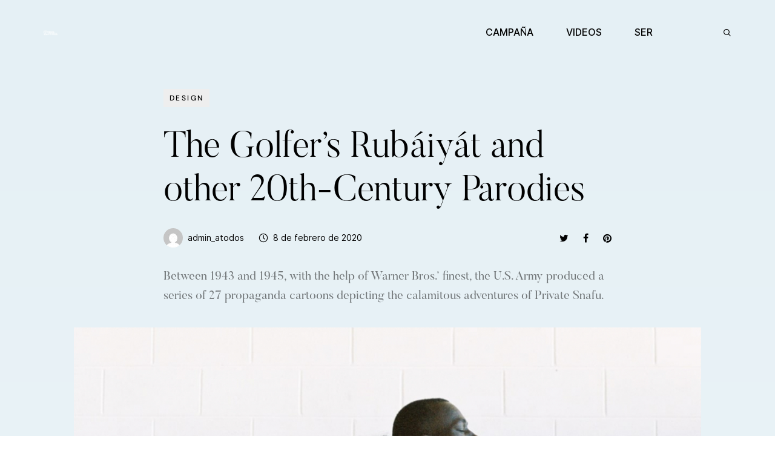

--- FILE ---
content_type: text/css
request_url: https://atodosesatodos.com/wp-content/uploads/useanyfont/uaf.css?ver=1714075284
body_size: 174
content:
				@font-face {
					font-family: 'axiforma';
					src: url('/wp-content/uploads/useanyfont/1547axiforma.woff2') format('woff2'),
						url('/wp-content/uploads/useanyfont/1547axiforma.woff') format('woff');
					  font-display: auto;
				}

				.axiforma{font-family: 'axiforma' !important;}

		

--- FILE ---
content_type: text/css
request_url: https://atodosesatodos.com/wp-content/uploads/elementor/css/post-2520.css?ver=1715103867
body_size: 1362
content:
.elementor-2520 .elementor-element.elementor-element-e9aa42c > .elementor-container{min-height:106px;}.elementor-2520 .elementor-element.elementor-element-e9aa42c > .elementor-container > .elementor-column > .elementor-widget-wrap{align-content:center;align-items:center;}.elementor-2520 .elementor-element.elementor-element-e9aa42c:not(.elementor-motion-effects-element-type-background), .elementor-2520 .elementor-element.elementor-element-e9aa42c > .elementor-motion-effects-container > .elementor-motion-effects-layer{background-color:rgba(0, 0, 0, 0);}.elementor-2520 .elementor-element.elementor-element-e9aa42c{transition:background 0.3s, border 0.3s, border-radius 0.3s, box-shadow 0.3s;padding:0px 30px 0px 30px;}.elementor-2520 .elementor-element.elementor-element-e9aa42c > .elementor-background-overlay{transition:background 0.3s, border-radius 0.3s, opacity 0.3s;}.elementor-2520 .elementor-element.elementor-element-d001295 > .elementor-element-populated{padding:0px 0px 0px 0px;}.elementor-2520 .elementor-element.elementor-element-381b900 .ce-site-logo-container, .elementor-2520 .elementor-element.elementor-element-381b900 .ce-caption-width figcaption{text-align:left;}.elementor-2520 .elementor-element.elementor-element-381b900 .ce-site-logo .ce-site-logo-container img{width:26px;}.elementor-2520 .elementor-element.elementor-element-381b900 .ce-site-logo-container .ce-site-logo-img{border-style:none;}.elementor-2520 .elementor-element.elementor-element-381b900 .widget-image-caption{margin-top:0px;margin-bottom:0px;}.elementor-2520 .elementor-element.elementor-element-9d0a52e > .elementor-element-populated{padding:0px 0px 0px 0px;}.elementor-2520 .elementor-element.elementor-element-173b736 .ce-nav-menu__toggle{margin-left:auto;}.elementor-2520 .elementor-element.elementor-element-173b736 .menu-item a.ce-menu-item{padding-left:16px;padding-right:16px;}.elementor-2520 .elementor-element.elementor-element-173b736 .menu-item a.ce-sub-menu-item{padding-left:calc( 16px + 20px );padding-right:16px;}.elementor-2520 .elementor-element.elementor-element-173b736 .ce-nav-menu__layout-vertical .menu-item ul ul a.ce-sub-menu-item{padding-left:calc( 16px + 40px );padding-right:16px;}.elementor-2520 .elementor-element.elementor-element-173b736 .ce-nav-menu__layout-vertical .menu-item ul ul ul a.ce-sub-menu-item{padding-left:calc( 16px + 60px );padding-right:16px;}.elementor-2520 .elementor-element.elementor-element-173b736 .ce-nav-menu__layout-vertical .menu-item ul ul ul ul a.ce-sub-menu-item{padding-left:calc( 16px + 80px );padding-right:16px;}.elementor-2520 .elementor-element.elementor-element-173b736 .menu-item a.ce-menu-item, .elementor-2520 .elementor-element.elementor-element-173b736 .menu-item a.ce-sub-menu-item{padding-top:20px;padding-bottom:20px;}body:not(.rtl) .elementor-2520 .elementor-element.elementor-element-173b736 .ce-nav-menu__layout-horizontal .ce-nav-menu > li.menu-item:not(:last-child){margin-right:22px;}body.rtl .elementor-2520 .elementor-element.elementor-element-173b736 .ce-nav-menu__layout-horizontal .ce-nav-menu > li.menu-item:not(:last-child){margin-left:22px;}.elementor-2520 .elementor-element.elementor-element-173b736 nav:not(.ce-nav-menu__layout-horizontal) .ce-nav-menu > li.menu-item:not(:last-child){margin-bottom:22px;}body:not(.rtl) .elementor-2520 .elementor-element.elementor-element-173b736 .ce-nav-menu__layout-horizontal .ce-nav-menu > li.menu-item{margin-bottom:0px;}.elementor-2520 .elementor-element.elementor-element-173b736 a.ce-menu-item, .elementor-2520 .elementor-element.elementor-element-173b736 a.ce-sub-menu-item{font-weight:500;}.elementor-2520 .elementor-element.elementor-element-173b736 .menu-item a.ce-menu-item, .elementor-2520 .elementor-element.elementor-element-173b736 .sub-menu a.ce-sub-menu-item{color:#000000;}.elementor-2520 .elementor-element.elementor-element-173b736 .menu-item.current-menu-item a.ce-menu-item{color:#000000;}.elementor-2520 .elementor-element.elementor-element-173b736 .sub-menu a.ce-sub-menu-item, 
								.elementor-2520 .elementor-element.elementor-element-173b736 .elementor-menu-toggle,
								.elementor-2520 .elementor-element.elementor-element-173b736 nav.ce-dropdown li a.ce-menu-item,
								.elementor-2520 .elementor-element.elementor-element-173b736 nav.ce-dropdown li a.ce-sub-menu-item{color:#FFFFFF;}.elementor-2520 .elementor-element.elementor-element-173b736 .sub-menu,
								.elementor-2520 .elementor-element.elementor-element-173b736 nav.ce-dropdown,
								.elementor-2520 .elementor-element.elementor-element-173b736 nav.ce-dropdown .menu-item a.ce-menu-item,
								.elementor-2520 .elementor-element.elementor-element-173b736 nav.ce-dropdown .menu-item a.ce-sub-menu-item,
								.elementor-2520 .elementor-element.elementor-element-173b736 .ce-has-megamenu .ce-megamenu-wrapper{background-color:#000000;}.elementor-2520 .elementor-element.elementor-element-173b736 .ce-has-megamenu .sub-menu li > a.ce-sub-menu-item:hover, 
								.elementor-2520 .elementor-element.elementor-element-173b736 .ce-has-no-megamenu .sub-menu a.ce-sub-menu-item:hover,
								.elementor-2520 .elementor-element.elementor-element-173b736 .elementor-menu-toggle:hover,
								.elementor-2520 .elementor-element.elementor-element-173b736 nav.ce-dropdown li a.ce-menu-item:hover,
								.elementor-2520 .elementor-element.elementor-element-173b736 nav.ce-dropdown li a.ce-sub-menu-item:hover{color:#FFFFFF;}.elementor-2520 .elementor-element.elementor-element-173b736 .ce-has-megamenu .sub-menu li > a.ce-sub-menu-item:hover, 
								.elementor-2520 .elementor-element.elementor-element-173b736 .ce-has-no-megamenu .sub-menu a.ce-sub-menu-item:hover,
								.elementor-2520 .elementor-element.elementor-element-173b736 nav.ce-dropdown li a.ce-menu-item:hover,
								.elementor-2520 .elementor-element.elementor-element-173b736 nav.ce-dropdown li a.ce-sub-menu-item:hover{background-color:rgba(255, 255, 255, 0.08);}
							.elementor-2520 .elementor-element.elementor-element-173b736 .sub-menu li a.ce-sub-menu-item,
							.elementor-2520 .elementor-element.elementor-element-173b736 nav.ce-dropdown li a.ce-sub-menu-item,
							.elementor-2520 .elementor-element.elementor-element-173b736 nav.ce-dropdown li a.ce-menu-item{font-size:14px;font-weight:400;line-height:24px;}.elementor-2520 .elementor-element.elementor-element-173b736 .sub-menu{border-radius:4px 4px 4px 4px;}.elementor-2520 .elementor-element.elementor-element-173b736 .sub-menu li.menu-item:first-child{border-top-left-radius:4px;border-top-right-radius:4px;}.elementor-2520 .elementor-element.elementor-element-173b736 .sub-menu li.menu-item:last-child{border-bottom-right-radius:4px;border-bottom-left-radius:4px;}.elementor-2520 .elementor-element.elementor-element-173b736.ce-nav-menu__breakpoint-tablet .ce-nav-menu .ce-has-no-megamenu .sub-menu,
									.elementor-2520 .elementor-element.elementor-element-173b736.ce-nav-menu__breakpoint-mobile .ce-nav-menu .ce-has-no-megamenu .sub-menu,
									.elementor-2520 .elementor-element.elementor-element-173b736.ce-nav-menu__breakpoint-tablet .ce-nav-menu .ce-has-megamenu .ce-megamenu-wrapper,
									.elementor-2520 .elementor-element.elementor-element-173b736.ce-nav-menu__breakpoint-mobile .ce-nav-menu .ce-has-megamenu .ce-megamenu-wrapper,
								.elementor-2520 .elementor-element.elementor-element-173b736 nav.ce-dropdown{box-shadow:0px 0px 20px 10px rgba(0, 0, 0, 0.05);}.elementor-2520 .elementor-element.elementor-element-173b736 .ce-has-no-megamenu ul.sub-menu{width:200px;}.elementor-2520 .elementor-element.elementor-element-173b736 .sub-menu li a.ce-sub-menu-item,
						.elementor-2520 .elementor-element.elementor-element-173b736 nav.ce-dropdown li a.ce-menu-item{padding-left:20px;padding-right:20px;}.elementor-2520 .elementor-element.elementor-element-173b736 nav.ce-dropdown li a.ce-sub-menu-item{padding-left:calc( 20px + 20px );padding-right:20px;}.elementor-2520 .elementor-element.elementor-element-173b736 .ce-flyout-container .menu-item ul ul a.ce-sub-menu-item{padding-left:calc( 20px + 40px );padding-right:20px;}.elementor-2520 .elementor-element.elementor-element-173b736 .ce-flyout-container .menu-item ul ul ul a.ce-sub-menu-item{padding-left:calc( 20px + 60px );padding-right:20px;}.elementor-2520 .elementor-element.elementor-element-173b736 .ce-flyout-container .menu-item ul ul ul ul a.ce-sub-menu-item{padding-left:calc( 20px + 80px );padding-right:20px;}.elementor-2520 .elementor-element.elementor-element-173b736 .ce-dropdown .menu-item ul ul a.ce-sub-menu-item{padding-left:calc( 20px + 40px );padding-right:20px;}.elementor-2520 .elementor-element.elementor-element-173b736 .ce-dropdown .menu-item ul ul ul a.ce-sub-menu-item{padding-left:calc( 20px + 60px );padding-right:20px;}.elementor-2520 .elementor-element.elementor-element-173b736 .ce-dropdown .menu-item ul ul ul ul a.ce-sub-menu-item{padding-left:calc( 20px + 80px );padding-right:20px;}.elementor-2520 .elementor-element.elementor-element-173b736 .ce-has-no-megamenu .sub-menu a.ce-sub-menu-item,
						 .elementor-2520 .elementor-element.elementor-element-173b736 nav.ce-dropdown li a.ce-menu-item,
						 .elementor-2520 .elementor-element.elementor-element-173b736 nav.ce-dropdown li a.ce-sub-menu-item{padding-top:10px;padding-bottom:10px;}.elementor-2520 .elementor-element.elementor-element-173b736 .ce-has-megamenu .sub-menu a.ce-sub-menu-item{padding-top:6px;padding-bottom:6px;}.elementor-2520 .elementor-element.elementor-element-173b736 nav.ce-nav-menu__layout-horizontal ul.sub-menu{margin-top:0px;}.elementor-2520 .elementor-element.elementor-element-173b736 .ce-dropdown.menu-is-active{margin-top:0px;}.elementor-2520 .elementor-element.elementor-element-173b736 .sub-menu li.menu-item:not(:last-child), 
						.elementor-2520 .elementor-element.elementor-element-173b736 nav.ce-dropdown li.menu-item:not(:last-child){border-bottom-style:solid;border-bottom-color:#000000;border-bottom-width:0px;}.elementor-2520 .elementor-element.elementor-element-173b736 div.ce-nav-menu-icon{color:#000000;}.elementor-2520 .elementor-element.elementor-element-173b736 .ce-nav-menu-icon{font-size:24px;}.elementor-2520 .elementor-element.elementor-element-d8bc12a.elementor-column > .elementor-widget-wrap{justify-content:flex-end;}.elementor-2520 .elementor-element.elementor-element-d8bc12a > .elementor-element-populated{padding:0px 0px 0px 0px;}@media(max-width:1024px){body:not(.rtl) .elementor-2520 .elementor-element.elementor-element-173b736.ce-nav-menu__breakpoint-tablet .ce-nav-menu__layout-horizontal .ce-nav-menu > li.menu-item:not(:last-child){margin-right:0px;}body .elementor-2520 .elementor-element.elementor-element-173b736 nav.ce-nav-menu__layout-vertical .ce-nav-menu > li.menu-item:not(:last-child){margin-bottom:0px;}.elementor-2520 .elementor-element.elementor-element-173b736 .ce-nav-menu-icon{font-size:37px;}}@media(min-width:768px){.elementor-2520 .elementor-element.elementor-element-d001295{width:10.082%;}.elementor-2520 .elementor-element.elementor-element-9d0a52e{width:79.737%;}.elementor-2520 .elementor-element.elementor-element-d8bc12a{width:10.007%;}}@media(max-width:1024px) and (min-width:768px){.elementor-2520 .elementor-element.elementor-element-d001295{width:25%;}.elementor-2520 .elementor-element.elementor-element-9d0a52e{width:50%;}.elementor-2520 .elementor-element.elementor-element-d8bc12a{width:25%;}}@media(max-width:767px){.elementor-2520 .elementor-element.elementor-element-d001295{width:50%;}.elementor-2520 .elementor-element.elementor-element-9d0a52e{width:50%;}.elementor-2520 .elementor-element.elementor-element-9d0a52e.elementor-column > .elementor-widget-wrap{justify-content:center;}body:not(.rtl) .elementor-2520 .elementor-element.elementor-element-173b736.ce-nav-menu__breakpoint-mobile .ce-nav-menu__layout-horizontal .ce-nav-menu > li.menu-item:not(:last-child){margin-right:0px;}body .elementor-2520 .elementor-element.elementor-element-173b736 nav.ce-nav-menu__layout-vertical .ce-nav-menu > li.menu-item:not(:last-child){margin-bottom:0px;}.elementor-2520 .elementor-element.elementor-element-d8bc12a{width:50%;}}